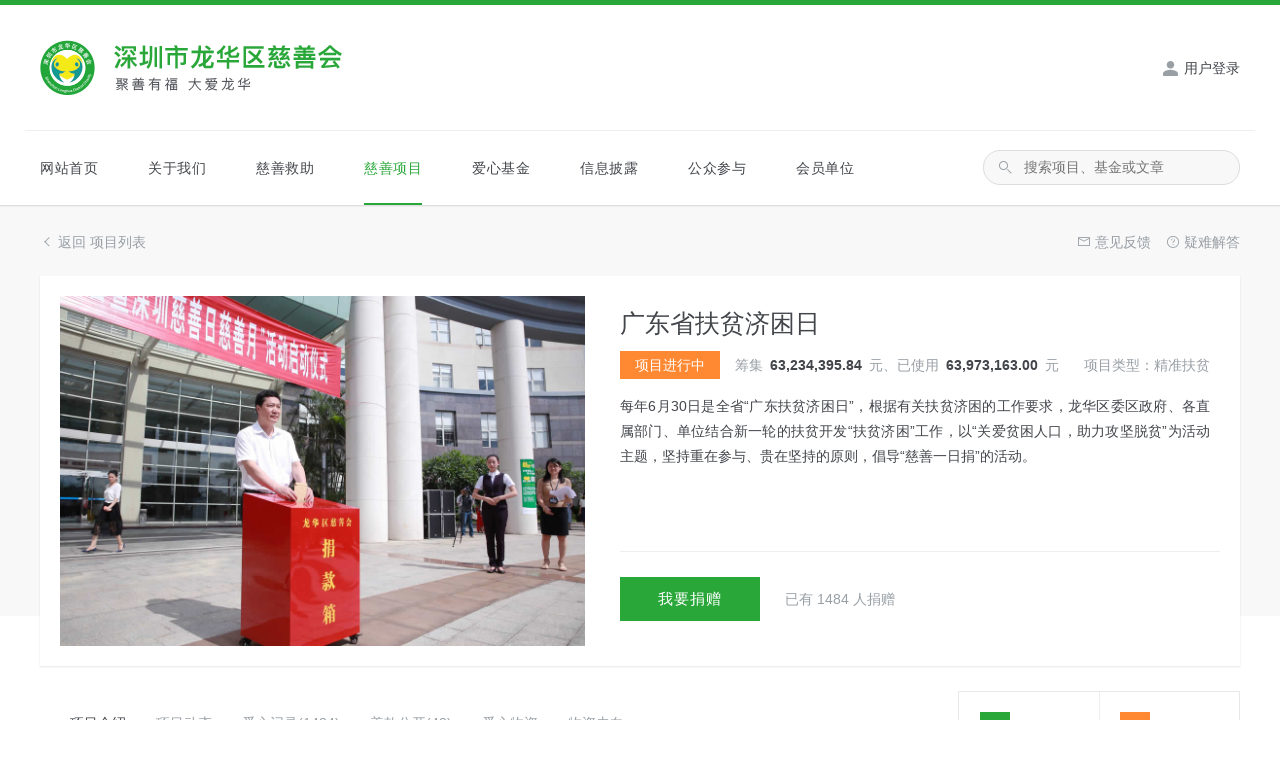

--- FILE ---
content_type: text/html; charset=utf-8
request_url: https://www.lhcharity.com/project/detail/7
body_size: 6944
content:
<!DOCTYPE html>
<html lang="zh-CN">
<head>
    <meta charset="utf-8" />
    <meta name="robots" content="all">
    <meta name="copyright" content="深圳市龙华区慈善会">
    
    

    <meta name="keywords" content="广东省扶贫济困日_品牌项目_深圳市龙华区慈善会,精准扶贫,广东省,扶贫济困,日,公益,捐赠">
    <meta name="description" content="每年6月30日是全省“广东扶贫济困日”，根据有关扶贫济困的工作要求，龙华区委区政府、各直属部门、单位结合新一轮的扶贫开发“扶贫济困”工作，以“关爱贫困人口，助力攻坚脱贫”为活动主题，坚持重在参与、贵在坚持的原则，倡导“慈善一日捐”的活动。">
    <meta property="og:type" content="article">
    <meta property="article:published_time" content="2018/1/12 10:14:30">
    <meta property="og:title" content="广东省扶贫济困日">
    <meta property="og:description" content="每年6月30日是全省“广东扶贫济困日”，根据有关扶贫济困的工作要求，龙华区委区政府、各直属部门、单位结合新一轮的扶贫开发“扶贫济困”工作，以“关爱贫困人口，助力攻坚脱贫”为活动主题，坚持重在参与、贵在坚持的原则，倡导“慈善一日捐”的活动。">
    <meta property="og:url" content="https://www.lhcharity.com/project/detail/7">
    <meta property="og:image" content="http://www.lhcharity.com/upload/2018-01-12/1008006929.jpg">


    <meta name="viewport" content="initial-scale=1, maximum-scale=3, minimum-scale=1, user-scalable=no">
    <meta name="author" content="upup-xxh,932357832@qq.com">
    <meta http-equiv="X-UA-Compatible" content="IE=8">
    
    <title>广东省扶贫济困日_品牌项目_深圳市龙华区慈善会</title>
    <link href="/favicon.ico" rel="shortcut icon" type="image/x-icon" />
    <link href="https://cdn.bootcss.com/normalize/7.0.0/normalize.min.css" rel="stylesheet" />
    <link href="/style/icon/iconfont.css" rel="stylesheet" />
    <link href="/style/layout/root.css" rel="stylesheet" />
    
    <link href="/style/layout/site.css" rel="stylesheet" />
    
    <link href="/style/project/detail.css" rel="stylesheet" />
    <link href="https://cdn.bootcss.com/Swiper/2.7.0/idangerous.swiper.min.css" rel="stylesheet" />
    <link href="/script/plugins/laypage/skin/laypage.css" rel="stylesheet" />



</head>
<body>
    <div class="site-main">
        <div id="root-body">
            

<div id="header">
    
    <div class="content-wrapper">
        <div class="header-info">
            <a class="site-logo" href="/" title="聚善有福，大爱龙华"></a>
            <div class="user-part">
                        <div class="user-status-deactivate">
                            <a class="log-in-button" href="javascript:void(0);">
                                <i class="icon-log-in"></i>
                                <span>用户登录</span>
                            </a>
                        </div>

            </div>
        </div>
        <div class="site-nav">
            <ul>
                <li>
                    <a href="/" title="网站首页">网站首页</a>
                </li>
                <li>
                    <a href="/charity/document" title="关于我们">关于我们</a>
                </li>
                <li>
                    <a href="/project/salvation" title="慈善救助">慈善救助</a>
                </li>
                <li>
                    <a href="/project/brand" title="慈善项目">慈善项目</a>
                </li>
                <li>
                    <a href="/project/fund" title="爱心基金">爱心基金</a>
                </li>
                <li>
                    <a href="/project/publicity" title="信息披露">信息披露</a>
                </li>
                <li>
                    <a href="/charity/activity" title="公众参与">公众参与</a>
                </li>
                <li>
                    <a href="/charity/member" title="会员单位">会员单位</a>
                </li>
            </ul>
            <div class="site-search">
                <i class="icon-search"></i>
                <input type="text" placeholder="搜索项目、基金或文章" maxlength="50" />
            </div>
        </div>
    </div>
</div>

<div id="body">
    





<div id="project-detail">
    <div class="project-cover">
        <div class="content-wrapper">
            <div class="action-bar">
                <a class="link-back" href="/project/brand">
                    <i class="icon-left"></i>
                    <span>返回 项目列表</span>
                </a>
                <a class="link-help" href="/other/help">
                    <i class="icon-help"></i>
                    <span>疑难解答</span>
                </a>
                <a class="link-feedback" href="/other/feedback">
                    <i class="icon-feedback"></i>
                    <span>意见反馈</span>
                </a>
            </div>
            <div class="cover-content">
                <div class="inner-wrapper">
                    <div class="thumb-nail">
                        <div class="swiper-container">
                            <div class="swiper-wrapper stop-swiping">
                                        <div class="swiper-slide">
                                            <img src="/upload/2018-01-12/1008006929.jpg"
                                                 draggable="false"
                                                 alt="广东省扶贫济困日" />
                                        </div>

                            </div>
                            <div class="pagination" style=display:none;></div>
                        </div>
                    </div>

                    <div class="content-detail">
                        <h1 class="project-name">广东省扶贫济困日</h1>
                        <div class="project-status">


                                <span class="current-status" title="2012年05月12日 至 永久">项目进行中</span>
                            <span class="donation-total">
                                筹集 <em>63,234,395.84</em> 元、已使用 <em>63,973,163.00</em> 元
                            </span>
                            <span class="project-type" href="javascript:void(0);">
                                项目类型：精准扶贫
                            </span>
                        </div>
                        <div class="project-intro">
                            每年6月30日是全省“广东扶贫济困日”，根据有关扶贫济困的工作要求，龙华区委区政府、各直属部门、单位结合新一轮的扶贫开发“扶贫济困”工作，以“关爱贫困人口，助力攻坚脱贫”为活动主题，坚持重在参与、贵在坚持的原则，倡导“慈善一日捐”的活动。
                        </div>
                        <div class="action-button">
                            <a class="button-donate " title="" href="/donate/online/0/7" rel="nofollow">
                                我要捐赠
                            </a>
                            <span class="donate-people">
                                已有 1484 人捐赠
                            </span>
                        </div>
                    </div>
                </div>
            </div>
        </div>
    </div>
    <div class="page-content">
        <div class="content-wrapper">
            <div class="main-part">
                <div class="section-tab-bar">
                    <a href="javascript:void(0);" class="tab-item tab-item-detail" rel="nofollow">项目介绍</a>
                    <a href="javascript:void(0);" class="tab-item tab-item-events" rel="nofollow">项目动态</a>
                    <a href="javascript:void(0);" class="tab-item tab-item-donation" rel="nofollow">爱心记录<span></span></a>
                    <a href="javascript:void(0);" class="tab-item tab-item-appr" rel="nofollow">善款公开<span></span></a>
                    <a href="javascript:void(0);" class="tab-item tab-item-material" rel="nofollow">爱心物资<span></span></a>
                    <a href="javascript:void(0);" class="tab-item tab-item-allocate" rel="nofollow">物资去向<span></span></a>
                </div>
                <div class="section-tabs">
                    <div class="section-tab-item section-item-detail">
                        <p>龙华区活动的主题是：关爱贫困人口，助力攻坚脱贫。以依法组织、坚持自愿、公开透明为原则，以提高社会参与积极性、整合社会资源为重点，倡导“慈善一日捐”的理念，广泛发动和组织社会各界通过爱心捐赠或志愿服务等多种方式，积极参与扶贫济困活动，确保在对口帮扶区及省内贫困地区（河源紫金县）的弱势群众和困难群众的工作上取得实效。</p><p><br/></p>
                    </div>
                    <div class="section-tab-item section-item-events">
                        <div class="event-list">
                                <div class="no-result">暂无项目动态</div>
                        </div>

                    </div>
                    <div class="section-tab-item section-item-donation">
                        <div class="donate-list">
                            <ul></ul>
                            <div class="no-result" style="display:none;">暂无用户资金捐赠记录</div>
                            <div class="pager"></div>
                        </div>
                    </div>
                    <div class="section-tab-item section-item-appropriation">
                        <div class="appr-list">
                            <ul></ul>
                            <div class="no-result" style="display:none;">暂无资金拨付记录</div>
                            <div class="pager"></div>
                        </div>
                    </div>
                    <div class="section-tab-item section-item-material">
                        <div class="material-list">
                            <ul></ul>
                            <div class="no-result" style="display:none;">暂无用户物资捐赠记录</div>
                            <div class="pager"></div>
                        </div>
                    </div>
                    <div class="section-tab-item section-item-allocate">
                        <div class="allocate-list">
                            <ul></ul>
                            <div class="no-result" style="display:none;">暂无物资拨付记录</div>
                            <div class="pager"></div>
                        </div>
                    </div>
                </div>
            </div>
            <div class="site-bar">
                <div id="shortcut-link">
    <a class="link-donate"  onclick="alert('如有捐赠需要，请联系龙华区慈善会。电话：0755-23336121')">
        <span class="wrap-icon">
            <i class="icon-donate"></i>
        </span>
        <em>我要捐赠</em>
    </a>
    <a class="link-salve" href="/project/request">
        <span class="wrap-icon">
            <i class="icon-charity"></i>
        </span>
        <em>申请救助</em>
    </a>
</div>
                <div class="side-bar-gap"></div>
                <div id="contact-us">
    <div class="inner-title">
        <span>
            <em>联系我们</em>
        </span>
    </div>
    <div class="inner-content">
        <ul>
            <li class="item-weixin">
                <a href="javascript:void(0);">
                    <i class="icon-weixin"></i>
                </a>
            </li>
            <li class="item-qq">
                <a href="javascript:void(0);">
                    <i class="icon-qq"></i>
                </a>
            </li>
            <li class="item-weibo">
                <a href="https://weibo.com/u/5942635871?is_all=1" target="_blank">
                    <i class="icon-weibo"></i>
                </a>
            </li>
            <li class="item-email">
                <a href="javascript:void(0);">
                    <i class="icon-email"></i>
                </a>
            </li>
        </ul>
        <div class="item-detail">
            <div class="detail-item detail-weixin">
                <img data-src="/images/qrcode.jpg"
                     src="/images/transparent.png"
                     class="lazy"
                     alt="龙华区慈善会 公众号二维码" />
                <p>微信扫码即可关注<br />「<b>龙华区慈善会</b>」公众号</p>
            </div>
            <div class="detail-item detail-email">
                <p>邮箱：<a href="javascript:void(0);">service#lhcharity.com</a><br />（请将#替换为@）</p>
            </div>
        </div>
    </div>
</div>
                <div class="side-bar-gap"></div>
                

<div id="ranking-list">
    <div class="inner-title">
        <span>
            <em>爱心榜</em>
        </span>
    </div>
    <div class="tab-block">
        <a class="tab-item-money active" href="javascript:void(0);">款项捐赠</a>
        <a class="tab-item-material" href="javascript:void(0);">物资捐赠</a>
    </div>
    <div class="inner-content">
        <div class="tab-container">
            <ul class="tab-item tab-money active">
                        <li>
                            <div class="donate-user">
                                <span class="avatar-wrapper">
                                    <img data-src=""
                                         src="/images/donor.png"
                                         class="lazy"
                                         alt="深圳市龙华区财政局" />
                                </span>
                                <span class="user-nickname">
                                    深圳市龙华区财政局
                                </span>
                            </div>
                            <p class="summary-data">
                                捐赠 13 次，合 28,666,735.10 元
                            </p>
                            <span class="user-rank">
                                01
                            </span>
                        </li>
                        <li>
                            <div class="donate-user">
                                <span class="avatar-wrapper">
                                    <img data-src=""
                                         src="/images/donor.png"
                                         class="lazy"
                                         alt="深圳市龙华区教育局" />
                                </span>
                                <span class="user-nickname">
                                    深圳市龙华区教育局
                                </span>
                            </div>
                            <p class="summary-data">
                                捐赠 3 次，合 22,000,000.00 元
                            </p>
                            <span class="user-rank">
                                02
                            </span>
                        </li>
                        <li>
                            <div class="donate-user">
                                <span class="avatar-wrapper">
                                    <img data-src=""
                                         src="/images/donor.png"
                                         class="lazy"
                                         alt="深圳市恒冠投资发展有限公司" />
                                </span>
                                <span class="user-nickname">
                                    深圳市恒冠投资发展有限公司
                                </span>
                            </div>
                            <p class="summary-data">
                                捐赠 26 次，合 12,866,000.00 元
                            </p>
                            <span class="user-rank">
                                03
                            </span>
                        </li>
                        <li>
                            <div class="donate-user">
                                <span class="avatar-wrapper">
                                    <img data-src=""
                                         src="/images/donor.png"
                                         class="lazy"
                                         alt="深圳市龙华区总商会" />
                                </span>
                                <span class="user-nickname">
                                    深圳市龙华区总商会
                                </span>
                            </div>
                            <p class="summary-data">
                                捐赠 10 次，合 9,953,777.00 元
                            </p>
                            <span class="user-rank">
                                04
                            </span>
                        </li>
                        <li>
                            <div class="donate-user">
                                <span class="avatar-wrapper">
                                    <img data-src=""
                                         src="/images/donor.png"
                                         class="lazy"
                                         alt="深圳市汇川技术股份有限公司" />
                                </span>
                                <span class="user-nickname">
                                    深圳市汇川技术股份有限公司
                                </span>
                            </div>
                            <p class="summary-data">
                                捐赠 7 次，合 9,879,000.00 元
                            </p>
                            <span class="user-rank">
                                05
                            </span>
                        </li>
            </ul>
            <ul class="tab-item tab-material">
                        <li>
                            <div class="donate-user">
                                <span class="user-nickname">
                                    深圳市龙华区慈善会
                                </span>
                            </div>
                            <p class="summary-data">
                                捐赠 56 次，价值 5,094,397.00 元
                            </p>
                            <span class="user-rank">
                                01
                            </span>
                        </li>
                        <li>
                            <div class="donate-user">
                                <span class="user-nickname">
                                    稳健医疗用品股份有限公司
                                </span>
                            </div>
                            <p class="summary-data">
                                捐赠 72 次，价值 3,471,852.22 元
                            </p>
                            <span class="user-rank">
                                02
                            </span>
                        </li>
                        <li>
                            <div class="donate-user">
                                <span class="user-nickname">
                                    卡尔丹顿服饰股份有限公司
                                </span>
                            </div>
                            <p class="summary-data">
                                捐赠 21 次，价值 2,278,517.00 元
                            </p>
                            <span class="user-rank">
                                03
                            </span>
                        </li>
                        <li>
                            <div class="donate-user">
                                <span class="user-nickname">
                                    中山市岍鑫塑胶制品有限公司
                                </span>
                            </div>
                            <p class="summary-data">
                                捐赠 1 次，价值 1,441,440.00 元
                            </p>
                            <span class="user-rank">
                                04
                            </span>
                        </li>
                        <li>
                            <div class="donate-user">
                                <span class="user-nickname">
                                    企业捐赠
                                </span>
                            </div>
                            <p class="summary-data">
                                捐赠 1 次，价值 1,301,010.00 元
                            </p>
                            <span class="user-rank">
                                05
                            </span>
                        </li>
            </ul>
        </div>
    </div>
</div>
            </div>
        </div>
    </div>
</div>
    <div id="scroll-top">
        <i class="icon-scroll-top"></i>
        <span>返回顶部</span>
    </div>
</div>

    <div id="user-passport">
        <div id="log-in">
            <a class="panel-close" href="javascript:void(0)">
                <i class="icon-close"></i>
            </a>
            <h3>微信登录</h3>
            <div class="inner-content">
                <div class="qr-wrapper">
                    <div class="qr-code">
                        <img src="/images/transparent.png"
                             class="lazy" />
                    </div>
                </div>
                <p class="weixin-sign-tips">
                    手机打开<i class="icon-weixin"></i>微信“扫一扫”扫描上方二维码
                    <br />即可登录网站
                </p>
            </div>
        </div>

        <div id="log-in-success">
            <span>
                <img src="/images/spinner.gif" alt="加载中" />
            </span>
            <h3>微信扫码登录成功</h3>
            <p class="loading-text">正在跳转中...</p>
        </div>
    </div>

        </div>
        
        <div id="footer">
            <div class="footer-detail">
                <div class="content-wrapper">
                    <p>
办公地址：深圳市龙华区清龙路港之龙科技园C栋综合楼103室<br>
邮政编码：518110<br>
慈善热线：0755-23336121，23336487<br>
传真号码：0755-23336121<br>
邮箱：service@lhcharity.com<br>
<br>
捐款账户：<br>
开户名称：深圳市龙华区慈善会<br>
开户银行：建设银行深圳市龙华支行<br>
银行账号：44250100004000000126<br>
                    </p>
                    <ul class="short-cut">
                        <li>
                            <a href="/charity/document" title="关于我们">关于我们</a>
                        </li>
                        <li>
                            <a href="/charity/join" title="加入我们">加入我们</a>
                        </li>
                        <li>
                            <a href="/other/feedback" title="意见反馈">意见反馈</a>
                        </li>
                        <li>
                            <a href="/other/help" title="疑难解答">疑难解答</a>
                        </li>
                    </ul>
                </div>
            </div>
            <div class="copyright-info">
                <div class="content-wrapper">
                    <h3><a href="https://beian.miit.gov.cn" target="_blank">粤ICP备17146446号-1</a> | Copyright &copy; 2017-2021, 深圳市龙华区慈善会, All Rights Reserved | 深圳市龙华区慈善会已通过本年度社会组织年检</h3>
                    <a href="http://www.upup.cn" target="_blank" title="深圳华网技术开发有限公司">技术支持：深圳华网</a>
                </div>
            </div>
        </div>
    </div>
    
    <script src="https://cdn.bootcss.com/jquery/1.12.4/jquery.min.js"></script>
    <script src="https://cdn.bootcss.com/cssuseragent/2.1.31/cssua.min.js"></script>
    <script src="https://cdn.bootcss.com/placeholders/4.0.1/placeholders.min.js"></script>
    <script src="https://cdn.bootcss.com/jquery.lazy/1.7.6/jquery.lazy.min.js"></script>
    <script src="https://cdn.bootcss.com/layer/3.1.1/layer.js"></script>
    <script src="/script/layout/root.js"></script>
    
    <script src="https://cdn.bootcss.com/jQuery-slimScroll/1.3.8/jquery.slimscroll.min.js"></script>
    <!--[if lte IE 9]>
    <script src="https://cdn.bootcss.com/json2/20160511/json2.min.js"></script>
    <script src="https://cdn.bootcss.com/jquery-ajaxtransport-xdomainrequest/1.0.4/jquery.xdomainrequest.min.js"></script>
    <![endif]-->
    <script src="https://cdn.bootcss.com/signalr.js/2.2.1/jquery.signalR.min.js"></script>
    <script src="/script/layout/weixin.js"></script>
    <script src="/script/layout/site.js"></script>
    
    <script src="https://cdn.bootcss.com/Swiper/2.7.0/idangerous.swiper.min.js"></script>
    <script src="/script/plugins/laypage/laypage.js"></script>
    <script> var pId = 7;</script>
    <script src="/script/project/detail.js"></script>

    
    <script>
        (function () {
            var bp = document.createElement('script');
            var curProtocol = window.location.protocol.split(':')[0];
            if (curProtocol === 'https') {
                bp.src = 'https://zz.bdstatic.com/linksubmit/push.js';
            }
            else {
                bp.src = 'http://push.zhanzhang.baidu.com/push.js';
            }
            var s = document.getElementsByTagName("script")[0];
            s.parentNode.insertBefore(bp, s);
        })();
    </script>
    
    <script>
        (function () {
            var src = (document.location.protocol == "http:") ? "http://js.passport.qihucdn.com/11.0.1.js?1aa7458631db4a6a8c3393b0f167c75f" : "https://jspassport.ssl.qhimg.com/11.0.1.js?1aa7458631db4a6a8c3393b0f167c75f";
            document.write('<script src="' + src + '" id="sozz"><\/script>');
        })();
    </script>
    
    <script>
        var _hmt = _hmt || [];
        (function () {
            var hm = document.createElement("script");
            hm.src = "https://hm.baidu.com/hm.js?1ac2d441961bd32bcc4ba54adfa390ff";
            var s = document.getElementsByTagName("script")[0];
            s.parentNode.insertBefore(hm, s);
        })();
    </script>

</body>
</html>

--- FILE ---
content_type: text/css
request_url: https://www.lhcharity.com/style/icon/iconfont.css
body_size: 599
content:

@font-face {font-family: "icon";
  src: url('iconfont.eot'); /* IE9*/
  src: url('iconfont.eot?#iefix') format('embedded-opentype'), /* IE6-IE8 */
  url('iconfont.ttf?t=1513321417340') format('truetype'), /* chrome, firefox, opera, Safari, Android, iOS 4.2+*/
  url('iconfont.svg?t=1513321417340#icon') format('svg'); /* iOS 4.1- */
}

.icon {
  font-family:"icon" !important;
  font-size:16px;
  font-style:normal;
  -webkit-font-smoothing: antialiased;
  -moz-osx-font-smoothing: grayscale;
}

.icon-logout:before { content: "\e624"; }

.icon-weibo:before { content: "\e637"; }

.icon-material:before { content: "\e890"; }

.icon-donation:before { content: "\e897"; }

.icon-foundation:before { content: "\e8a4"; }

.icon-donate:before { content: "\e8aa"; }

.icon-search:before { content: "\e8b8"; }

.icon-home:before { content: "\e600"; }

.icon-message:before { content: "\e8bc"; }

.icon-feedback:before { content: "\e8bf"; }

.icon-time:before { content: "\e8c4"; }

.icon-contact:before { content: "\e8cb"; }

.icon-log-in:before { content: "\e8c8"; }

.icon-people:before { content: "\e8c9"; }

.icon-sign-up:before { content: "\e8ca"; }

.icon-apply:before { content: "\e8cc"; }

.icon-password:before { content: "\e8d4"; }

.icon-mobile:before { content: "\e8dc"; }

.icon-add:before { content: "\e8e1"; }

.icon-success:before { content: "\e8e4"; }

.icon-failure:before { content: "\e8e8"; }

.icon-close:before { content: "\e8e7"; }

.icon-help:before { content: "\e8e9"; }

.icon-warning:before { content: "\e8ec"; }

.icon-direct:before { content: "\e8f0"; }

.icon-left:before { content: "\e8ef"; }

.icon-right:before { content: "\e8f1"; }

.icon-down:before { content: "\e8f2"; }

.icon-up:before { content: "\e8f5"; }

.icon-location:before { content: "\e8fe"; }

.icon-my-apply:before { content: "\e905"; }

.icon-email:before { content: "\e601"; }

.icon-scroll-top:before { content: "\e618"; }

.icon-weixin:before { content: "\e60b"; }

.icon-need-help:before { content: "\e91d"; }

.icon-qq:before { content: "\e6db"; }

.icon-help-people:before { content: "\e645"; }

.icon-charity:before { content: "\e635"; }



--- FILE ---
content_type: text/css
request_url: https://www.lhcharity.com/style/layout/root.css
body_size: 1846
content:
body .site-main>#footer>.footer-detail>.content-wrapper:before,body .site-main>#footer>.footer-detail>.content-wrapper>ul:before,body .site-main>#footer>.copyright-info>.content-wrapper:before,body .site-main>#root-body .confirm-modal>.button-group:before,body .site-main>#footer>.footer-detail>.content-wrapper:after,body .site-main>#footer>.footer-detail>.content-wrapper>ul:after,body .site-main>#footer>.copyright-info>.content-wrapper:after,body .site-main>#root-body .confirm-modal>.button-group:after{content:"";display:table}body .site-main>#footer>.footer-detail>.content-wrapper:after,body .site-main>#footer>.footer-detail>.content-wrapper>ul:after,body .site-main>#footer>.copyright-info>.content-wrapper:after,body .site-main>#root-body .confirm-modal>.button-group:after{clear:both;overflow:hidden}body .site-main>#footer>.footer-detail>.content-wrapper>ul{margin:0;padding:0;list-style:none}html{height:100%;font-family:"PingFang SC", "Lantinghei SC", "Helvetica Neue", Helvetica, Arial, "Microsoft YaHei", STHeitiSC-Light, simsun, "WenQuanYi Zen Hei", "WenQuanYi Micro Hei", sans-serif;background-color:#fff}body{position:relative;margin:0;padding:0;min-height:100%;min-width:1230px}body .site-main{width:100%}body .site-main>#footer{position:absolute;bottom:0;width:100%}body .site-main>#footer>.footer-detail{background-color:#42454a}body .site-main>#footer>.footer-detail>.content-wrapper{padding:50px 0;margin:0 auto;height:240px;width:1200px}body .site-main>#footer>.footer-detail>.content-wrapper>p{float:left;margin:0;line-height:24px;font-size:13px;color:#bdbdbd}body .site-main>#footer>.footer-detail>.content-wrapper>ul{float:right}body .site-main>#footer>.footer-detail>.content-wrapper>ul>li{float:left;height:72px;line-height:72px}body .site-main>#footer>.footer-detail>.content-wrapper>ul>li>a{display:inline-block;padding:0 10px;height:30px;line-height:30px;border-radius:2px;font-size:13px;color:#bdbdbd;text-decoration:none}body .site-main>#footer>.footer-detail>.content-wrapper>ul>li>a:hover{background-color:#303336}body .site-main>#footer>.footer-detail>.content-wrapper>ul li+li{margin-left:5px}body .site-main>#footer>.copyright-info{background-color:#303336}body .site-main>#footer>.copyright-info>.content-wrapper{margin:0 auto;width:1200px}body .site-main>#footer>.copyright-info>.content-wrapper>h3{margin:0;float:left;line-height:48px;font-size:13px;font-weight:normal;color:#bdbdbd}body .site-main>#footer>.copyright-info>.content-wrapper>h3>a{text-decoration:none;color:#bdbdbd}body .site-main>#footer>.copyright-info>.content-wrapper>a{padding:0 25px;float:right;line-height:48px;font-size:13px;background-color:#292b2e;color:#bdbdbd;text-decoration:none}body .site-main>#root-body{padding-bottom:388px;width:100%}body .site-main>#root-body .empty-state{width:100%;text-align:center}body .site-main>#root-body .empty-state .slogan-pic{display:inline-block;background:url("../../images/empty-state.png") no-repeat center center;height:300px;width:300px;border-bottom:1px solid #f2f2f2}body .site-main>#root-body .empty-state>p{line-height:40px;font-size:14px;color:#989fa5}body .site-main>#root-body .empty-state>a{display:inline-block;height:36px;width:120px;line-height:36px;font-size:14px;border:1px solid #eee;border-radius:4px;text-decoration:none;background-color:#fff;color:#989fa5}body .site-main>#root-body .empty-state>a:hover{color:#29a739}body .site-main>#root-body .pager{padding:20px 0;width:100%;text-align:center}body .site-main>#root-body .pager>a{display:inline-block;padding:0 10px;height:35px;line-height:35px;font-size:14px;color:#42454a;text-decoration:none;cursor:pointer}body .site-main>#root-body .pager>a>i{display:inline-block;font-size:13px;color:#989fa5;vertical-align:middle}body .site-main>#root-body .pager>a>span{display:inline-block;vertical-align:middle}body .site-main>#root-body .pager>a:hover{background-color:#eee}body .site-main>#root-body .pager>.pagination{display:inline-block;padding:0 30px}body .site-main>#root-body .pager>.pagination>a{display:inline-block;box-sizing:border-box;padding:0 5px;height:35px;min-width:35px;line-height:35px;font-size:14px;color:#42454a;text-decoration:none}body .site-main>#root-body .pager>.pagination>a:hover{background-color:#eee}body .site-main>#root-body .pager>.pagination>a.active{background-color:#29a739;color:#fff}body .site-main>#root-body .pager>.pagination a+a{margin-left:4px}body .site-main>#root-body .pager>.without-pager{width:100%;font-size:14px;color:#989fa5}body .site-main>#root-body .confirm-modal{display:none;padding:15px 30px;width:300px}body .site-main>#root-body .confirm-modal>.modal-title{margin:20px 0;font-size:20px;text-align:center;color:#42454a}body .site-main>#root-body .confirm-modal>.modal-content{line-height:20px;font-size:15px;text-align:justify;color:#42454a}body .site-main>#root-body .confirm-modal>.button-group{width:100%}body .site-main>#root-body .confirm-modal>.button-group>a{float:right;padding:0 15px;line-height:30px;font-size:15px;font-weight:bold;letter-spacing:1px;text-decoration:none}body .site-main>#root-body .confirm-modal>.button-group>a.btn-confirm{color:#29a739}body .site-main>#root-body .confirm-modal>.button-group>a.btn-cancel{color:#989fa5}body .site-main>#root-body .confirm-modal>.button-group>a:hover{background-color:#eee}body .site-main>#root-body .layui-layer{border-radius:0;box-shadow:none}body .site-main>#root-body .layui-layer>.layui-layer-content{overflow:visible}input,label,select,option,textarea,button,fieldset,legend{font-family:"PingFang SC", "Lantinghei SC", "Helvetica Neue", Helvetica, Arial, "Microsoft YaHei", STHeitiSC-Light, simsun, "WenQuanYi Zen Hei", "WenQuanYi Micro Hei", sans-serif}[class^="icon-"],[class*="icon-"]{font-family:"icon" !important;font-size:16px;font-style:normal;-webkit-font-smoothing:antialiased;-moz-osx-font-smoothing:grayscale}::selection{background:#ddd;color:#42454a}::-moz-selection{background:#ddd;color:#42454a}::-webkit-selection{background:#ddd;color:#42454a}::-webkit-scrollbar{width:10px;height:10px;overflow:auto}::-webkit-scrollbar-thumb{background-color:#ccc;min-height:25px;min-width:25px}::-webkit-scrollbar-track{background-color:#eee}img{object-fit:cover}a:focus{outline:none}


--- FILE ---
content_type: text/css
request_url: https://www.lhcharity.com/style/layout/site.css
body_size: 5026
content:
#header>.content-wrapper>.header-info:before,#header>.content-wrapper>.header-info>.user-part>.user-status-activate:before,#header>.content-wrapper>.header-info>.user-part>.user-status-deactivate:before,#header>.content-wrapper>.site-nav:before,#header>.content-wrapper>.site-nav>ul:before,#body #shortcut-link:before,#body #shortcut-link>a:before,#body #contact-us>.inner-content>ul:before,#body #ranking-list>.inner-content .tab-container>.tab-item:before,#body #ranking-list>.inner-content .tab-container>.tab-item>li>.donate-user:before,#body #latest-donate>.inner-content ul:before,#body #latest-donate>.inner-content ul>li.item-card>.card-header:before,#header>.content-wrapper>.header-info:after,#header>.content-wrapper>.header-info>.user-part>.user-status-activate:after,#header>.content-wrapper>.header-info>.user-part>.user-status-deactivate:after,#header>.content-wrapper>.site-nav:after,#header>.content-wrapper>.site-nav>ul:after,#body #shortcut-link:after,#body #shortcut-link>a:after,#body #contact-us>.inner-content>ul:after,#body #ranking-list>.inner-content .tab-container>.tab-item:after,#body #ranking-list>.inner-content .tab-container>.tab-item>li>.donate-user:after,#body #latest-donate>.inner-content ul:after,#body #latest-donate>.inner-content ul>li.item-card>.card-header:after{content:"";display:table}#header>.content-wrapper>.header-info:after,#header>.content-wrapper>.header-info>.user-part>.user-status-activate:after,#header>.content-wrapper>.header-info>.user-part>.user-status-deactivate:after,#header>.content-wrapper>.site-nav:after,#header>.content-wrapper>.site-nav>ul:after,#body #shortcut-link:after,#body #shortcut-link>a:after,#body #contact-us>.inner-content>ul:after,#body #ranking-list>.inner-content .tab-container>.tab-item:after,#body #ranking-list>.inner-content .tab-container>.tab-item>li>.donate-user:after,#body #latest-donate>.inner-content ul:after,#body #latest-donate>.inner-content ul>li.item-card>.card-header:after{clear:both;overflow:hidden}#header>.content-wrapper>.site-nav>ul,#body #contact-us>.inner-content>ul,#body #ranking-list>.inner-content .tab-container>.tab-item,#body #latest-donate>.inner-content ul{margin:0;padding:0;list-style:none}#body #ranking-list>.inner-content .tab-container>.tab-item>li>.donate-user>.user-nickname,#body #ranking-list>.inner-content .tab-container>.tab-item>li>.summary-data,#body #latest-donate>.inner-content ul>li.item-card>.card-header .user-nickname,#body #latest-donate>.inner-content ul>li.item-card>.card-header .donate-money,#body #latest-donate>.inner-content ul>li.item-card>.card-content>.donate-project{overflow:hidden;white-space:nowrap;text-overflow:ellipsis}#body #scroll-top,#body #ranking-list>.inner-content .tab-container>.tab-item>li>.user-rank,#user-passport{-moz-user-select:-moz-none;-khtml-user-select:none;-webkit-user-select:none;-ms-user-select:none;user-select:none}#header{position:relative;z-index:2;border-top:5px solid #29a739;border-bottom:1px solid #ddd;background-color:#fff;box-shadow:0 0 2px rgba(0,0,0,0.1);-webkit-box-shadow:0 0 2px rgba(0,0,0,0.1);-moz-box-shadow:0 0 2px rgba(0,0,0,0.1);-o-box-shadow:0 0 2px rgba(0,0,0,0.1);-ms-box-shadow:0 0 2px rgba(0,0,0,0.1)}#header>.content-wrapper{margin:0 auto;width:1230px}#header>.content-wrapper>.header-info{padding:35px 15px;border-bottom:1px solid #eee}#header>.content-wrapper>.header-info>.site-logo{display:inline-block;float:left;height:55px;width:350px;background:url("../../images/logo.png") left center no-repeat;text-decoration:none;outline:none}#header>.content-wrapper>.header-info>.user-part{float:right}#header>.content-wrapper>.header-info>.user-part>.user-status-activate{padding:15px 0}#header>.content-wrapper>.header-info>.user-part>.user-status-activate>a{display:inline-block;line-height:25px;height:25px;text-decoration:none}#header>.content-wrapper>.header-info>.user-part>.user-status-activate>a>.avatar-wrapper{display:inline-block;margin-right:10px;width:25px;height:25px;background-color:#eee;border-radius:15px;overflow:hidden;vertical-align:middle}#header>.content-wrapper>.header-info>.user-part>.user-status-activate>a>.avatar-wrapper>img{display:inline-block;height:100%;width:100%}#header>.content-wrapper>.header-info>.user-part>.user-status-activate>a>span{display:inline-block;font-size:15px;font-weight:bold;color:#42454a;vertical-align:middle}#header>.content-wrapper>.header-info>.user-part>.user-status-activate>a>i{display:inline-block;font-size:15px;color:#989fa5;vertical-align:middle}#header>.content-wrapper>.header-info>.user-part>.user-status-deactivate>a{float:left;display:inline-block;height:55px;line-height:55px;text-decoration:none}#header>.content-wrapper>.header-info>.user-part>.user-status-deactivate>a>i{font-size:20px;color:#989fa5;vertical-align:middle}#header>.content-wrapper>.header-info>.user-part>.user-status-deactivate>a>span{font-size:14px;color:#42454a}#header>.content-wrapper>.header-info>.user-part>.user-status-deactivate>a:hover>i,#header>.content-wrapper>.header-info>.user-part>.user-status-deactivate>a:hover>span{color:#29a739}#header>.content-wrapper>.site-nav{padding:0 15px}#header>.content-wrapper>.site-nav>ul{float:left}#header>.content-wrapper>.site-nav>ul>li{float:left;border-bottom:2px solid #fff}#header>.content-wrapper>.site-nav>ul>li>a{display:inline-block;margin-top:2px;line-height:70px;font-size:14px;letter-spacing:.5px;color:#42454a;text-decoration:none}#header>.content-wrapper>.site-nav>ul>li:hover{border-bottom-color:#eee}#header>.content-wrapper>.site-nav>ul>li.active{border-bottom-color:#29a739}#header>.content-wrapper>.site-nav>ul>li.active>a{color:#29a739}#header>.content-wrapper>.site-nav>ul li+li{margin-left:50px}#header>.content-wrapper>.site-nav>.site-search{position:relative;float:right;padding:19px 0}#header>.content-wrapper>.site-nav>.site-search>i{position:absolute;top:28px;left:15px;font-size:15px;color:#989fa5}#header>.content-wrapper>.site-nav>.site-search>input{padding:0 15px 0 40px;height:33px;width:200px;line-height:33px;font-size:14px;border:1px solid #ddd;border-radius:20px;background-color:#f8f8f8;color:#42454a;outline:none}#header>.content-wrapper>.site-nav>.site-search>input:focus{border-color:#ccc;background-color:#fff;transition:all 0.5s linear;-webkit-transition:all 0.5s linear;-moz-transition:all 0.5s linear;-o-transition:all 0.5s linear;-ms-transition:all 0.5s linear}#body #scroll-top{display:none;position:fixed;bottom:240px;left:50%;margin-left:620px;height:40px;width:40px;text-align:center;color:#fff;border:1px solid #eee;background-color:#fff;cursor:pointer}#body #scroll-top>i{line-height:40px;color:#989fa5}#body #scroll-top>span{display:none;padding:5px;line-height:15px;font-size:13px;color:#42454a}#body #scroll-top:hover>i{display:none;color:#29a739}#body #scroll-top:hover>span{display:inline-block}#body #shortcut-link{width:280px;border:1px solid #e8e8e8}#body #shortcut-link>a{display:inline-block;float:left;padding:20px 0;width:50%;text-align:center;text-decoration:none}#body #shortcut-link>a>span{display:inline-block;height:30px;width:30px;line-height:30px;color:#fff}#body #shortcut-link>a>em{display:inline-block;padding-left:5px;font-size:14px;font-style:normal;letter-spacing:1px;color:#42454a}#body #shortcut-link>a.link-donate>span{background-color:#29a739}#body #shortcut-link>a.link-salve{position:relative}#body #shortcut-link>a.link-salve:before{position:absolute;left:0;top:0;content:"";display:inline-block;height:70px;width:1px;background-color:#eee}#body #shortcut-link>a.link-salve>span{background-color:#ff8932}#body #shortcut-link>a:hover{background-color:#fafafa}#body #contact-us{padding:25px 0 0 0;width:280px;border:1px solid #e8e8e8}#body #contact-us>.inner-title{text-align:center}#body #contact-us>.inner-title>span{display:inline-block;padding-left:30px;height:25px;line-height:25px;background:url("../../images/side-bar-contact.png") left center no-repeat}#body #contact-us>.inner-title>span>em{font-size:18px;font-weight:bold;font-style:normal;letter-spacing:1px;color:#42454a}#body #contact-us>.inner-content>ul{padding:20px 35px;width:210px}#body #contact-us>.inner-content>ul>li{float:left;height:36px;width:36px;border-radius:18px;overflow:hidden}#body #contact-us>.inner-content>ul>li>a{display:inline-block;height:36px;width:36px;line-height:36px;text-align:center;text-decoration:none;background-color:#cdd1d4;transition:all 0.2s linear;-webkit-transition:all 0.2s linear;-moz-transition:all 0.2s linear;-o-transition:all 0.2s linear;-ms-transition:all 0.2s linear}#body #contact-us>.inner-content>ul>li>a>i{font-size:22px;color:#fff}#body #contact-us>.inner-content>ul>li.item-weixin:hover>a,#body #contact-us>.inner-content>ul>li.item-weixin.active>a{background-color:#3cb035}#body #contact-us>.inner-content>ul>li.item-qq:hover>a,#body #contact-us>.inner-content>ul>li.item-qq.active>a{background-color:#09a3dc}#body #contact-us>.inner-content>ul>li.item-weibo:hover>a,#body #contact-us>.inner-content>ul>li.item-weibo.active>a{background-color:#e6162d}#body #contact-us>.inner-content>ul>li.item-email:hover>a,#body #contact-us>.inner-content>ul>li.item-email.active>a{background-color:#fbb233}#body #contact-us>.inner-content>ul li+li{margin-left:22px}#body #contact-us>.inner-content>.item-detail{background-color:#fafafa}#body #contact-us>.inner-content>.item-detail>.detail-item{display:none;position:relative;width:210px;padding:20px 35px;border-top:1px solid #eee}#body #contact-us>.inner-content>.item-detail>.detail-item:before{display:block;content:"";position:absolute;height:0;border:8px solid transparent;border-bottom-color:#eee}#body #contact-us>.inner-content>.item-detail>.detail-item:after{display:block;content:"";position:absolute;height:0;border:6px solid transparent;border-bottom-color:#fafafa}#body #contact-us>.inner-content>.item-detail>.detail-item.detail-weixin{text-align:center}#body #contact-us>.inner-content>.item-detail>.detail-item.detail-weixin:before{top:-16px;left:45px}#body #contact-us>.inner-content>.item-detail>.detail-item.detail-weixin:after{top:-12px;left:47px}#body #contact-us>.inner-content>.item-detail>.detail-item.detail-weixin>img{width:188px;height:188px;border:1px solid #eee}#body #contact-us>.inner-content>.item-detail>.detail-item.detail-weixin>p{margin:10px 0 0 0;line-height:22px;font-size:14px;color:#42454a}#body #contact-us>.inner-content>.item-detail>.detail-item.detail-email:before{top:-16px;left:219px}#body #contact-us>.inner-content>.item-detail>.detail-item.detail-email:after{top:-12px;left:221px}#body #contact-us>.inner-content>.item-detail>.detail-item.detail-email>p{margin:10px 0 0 0;line-height:22px;font-size:14px;color:#42454a;text-align:center}#body #contact-us>.inner-content>.item-detail>.detail-item.detail-email>p>a{font-weight:bold;color:#29a739;text-decoration:none}#body #ranking-list{padding:25px 0 0 0;width:280px;border:1px solid #e8e8e8}#body #ranking-list>.inner-title{text-align:center}#body #ranking-list>.inner-title>span{display:inline-block;padding-left:30px;height:25px;line-height:25px;background:url("../../images/side-bar-ranking.png") left center no-repeat}#body #ranking-list>.inner-title>span>em{font-size:18px;font-weight:bold;font-style:normal;letter-spacing:1px;color:#42454a}#body #ranking-list .tab-block{width:100%;border-bottom:1px solid #eee;text-align:center}#body #ranking-list .tab-block>a{display:inline-block;margin-top:10px;height:40px;line-height:40px;border-bottom:2px solid #fff;text-decoration:none;font-size:13px;color:#989fa5}#body #ranking-list .tab-block>a:hover{border-bottom-color:#eee;color:#42454a}#body #ranking-list .tab-block>a.active{border-bottom-color:#29a739;color:#29a739}#body #ranking-list .tab-block a+a{margin-left:55px}#body #ranking-list>.inner-content{background-color:#fafafa}#body #ranking-list>.inner-content .tab-container>.tab-item{display:none;width:230px;padding:0 25px}#body #ranking-list>.inner-content .tab-container>.tab-item>li{position:relative;padding:15px 0;width:100%}#body #ranking-list>.inner-content .tab-container>.tab-item>li>.donate-user{position:relative;z-index:2}#body #ranking-list>.inner-content .tab-container>.tab-item>li>.donate-user>.avatar-wrapper{display:inline-block;float:left;margin-right:8px;height:22px;width:22px;border-radius:15px;overflow:hidden;background-color:#ccc}#body #ranking-list>.inner-content .tab-container>.tab-item>li>.donate-user>.avatar-wrapper>img{display:inline-block;height:100%;width:100%}#body #ranking-list>.inner-content .tab-container>.tab-item>li>.donate-user>.user-nickname{float:left;width:150px;line-height:22px;font-size:14px;color:#42454a}#body #ranking-list>.inner-content .tab-container>.tab-item>li>.summary-data{position:relative;z-index:2;margin:10px 0 0 0;line-height:15px;font-size:13px;color:#989fa5}#body #ranking-list>.inner-content .tab-container>.tab-item>li>.user-rank{position:absolute;z-index:1;top:50%;right:0;margin-top:-22px;line-height:44px;font-size:44px;color:#e5e5e5}#body #ranking-list>.inner-content .tab-container>.tab-item>li.empty-list>p{text-align:center;font-size:14px;color:#42454a}#body #ranking-list>.inner-content .tab-container>.tab-item li+li{border-top:1px solid #eee}#body #ranking-list>.inner-content .tab-container>.tab-item.active{display:block}#body #latest-donate{width:280px;border:1px solid #e8e8e8}#body #latest-donate>.inner-title{padding:25px 0;border-bottom:1px solid #eee;text-align:center}#body #latest-donate>.inner-title>span{display:inline-block;padding-left:30px;height:25px;line-height:25px;background:url("../../images/side-bar-latest.png") left center no-repeat}#body #latest-donate>.inner-title>span>em{font-size:18px;font-weight:bold;font-style:normal;letter-spacing:1px;color:#42454a}#body #latest-donate>.inner-content{height:380px;overflow:hidden;background-color:#fafafa}#body #latest-donate>.inner-content ul{width:230px;padding:0 15px}#body #latest-donate>.inner-content ul>li.item-card{display:inline-block;margin-bottom:15px;width:100%;border-radius:5px;overflow:hidden;background-color:#fff;box-shadow:0 1px 2px rgba(0,0,0,0.1);-webkit-box-shadow:0 1px 2px rgba(0,0,0,0.1);-moz-box-shadow:0 1px 2px rgba(0,0,0,0.1);-o-box-shadow:0 1px 2px rgba(0,0,0,0.1);-ms-box-shadow:0 1px 2px rgba(0,0,0,0.1)}#body #latest-donate>.inner-content ul>li.item-card:first-child{margin-top:15px}#body #latest-donate>.inner-content ul>li.item-card>.card-header{padding:10px 15px;font-size:13px;border-bottom:1px solid #eee}#body #latest-donate>.inner-content ul>li.item-card>.card-header .user-nickname{float:left;max-width:90px;line-height:15px;color:#42454a}#body #latest-donate>.inner-content ul>li.item-card>.card-header .donate-money{float:right;margin:0;line-height:15px}#body #latest-donate>.inner-content ul>li.item-card>.card-header .donate-money>em{font-style:normal;color:#989fa5}#body #latest-donate>.inner-content ul>li.item-card>.card-header .donate-money>span{font-weight:bold;color:#29a739}#body #latest-donate>.inner-content ul>li.item-card>.card-content{padding:10px 15px;font-size:13px}#body #latest-donate>.inner-content ul>li.item-card>.card-content>.donate-project{margin:0;color:#989fa5}#body #latest-donate>.inner-content ul>li.item-card>.card-content>.donate-project>a{color:#42454a;text-decoration:none}#body #latest-donate>.inner-content ul>li.item-card>.card-content>.donate-project>a:hover{color:#29a739}#body #latest-donate>.inner-content ul>li.item-card>.card-content>.donate-project>a[href=""]:hover,#body #latest-donate>.inner-content ul>li.item-card>.card-content>.donate-project>a:not([href]):hover{color:#42454a;cursor:default}#body #latest-donate>.inner-content ul>li.item-card>.card-content>.time-stamp{display:inline-block;margin-top:10px;font-size:12px;color:#989fa5}#body #latest-donate>.inner-content ul>li.empty-list>p{line-height:380px;font-size:14px;text-align:center;color:#42454a}#body #apply-foundation{padding:25px 0 0 0;width:280px;border:1px solid #e8e8e8}#body #apply-foundation>.inner-title{text-align:center}#body #apply-foundation>.inner-title>span{display:inline-block;padding-left:30px;height:25px;line-height:25px;background:url("../../images/side-bar-join.png") left center no-repeat}#body #apply-foundation>.inner-title>span>em{font-size:18px;font-weight:bold;font-style:normal;letter-spacing:1px;color:#42454a}#body #apply-foundation>.inner-content{text-align:center}#body #apply-foundation>.inner-content>p{padding:16px 0;font-size:14px}#body #apply-foundation>.inner-content>a{display:inline-block;width:100%;line-height:40px;font-size:14px;color:#29a739;border-top:1px solid #eee;text-decoration:none}#body #apply-foundation>.inner-content>a:hover{background-color:#fafafa}#body .side-bar-gap{height:20px;width:100%}#user-passport #log-in{display:none;padding:30px 50px 10px 50px;width:280px;text-align:center}#user-passport #log-in>.panel-close{position:absolute;top:0;right:-40px;display:inline-block;height:40px;width:40px;line-height:40px;text-align:center;text-decoration:none;background:rgba(66,69,74,0.75)}#user-passport #log-in>.panel-close>i{font-size:22px;color:#fff}#user-passport #log-in>.panel-close:hover{background:rgba(66,69,74,0.9)}#user-passport #log-in>h3{font-size:22px;color:#42454a}#user-passport #log-in>.inner-content>.qr-wrapper{width:100%;text-align:center}#user-passport #log-in>.inner-content>.qr-wrapper>.qr-code{display:inline-block;padding:5px;height:170px;width:170px;border:1px solid #ddd}#user-passport #log-in>.inner-content>.qr-wrapper>.qr-code>.code-loading{display:inline-block;width:170px;height:170px;line-height:170px;text-align:center;vertical-align:middle;background-color:#f5f5f5}#user-passport #log-in>.inner-content>.qr-wrapper>.qr-code>.code-loading>img{display:inline-block;height:30px;width:30px;vertical-align:middle}#user-passport #log-in>.inner-content>.qr-wrapper>.qr-code>img{display:inline-block;height:100%;width:100%;cursor:pointer}#user-passport #log-in>.inner-content>.weixin-sign-tips{padding:10px 0;line-height:25px;font-size:13px;color:#989fa5;text-align:center}#user-passport #log-in>.inner-content>.weixin-sign-tips>i{padding:0 5px;font-size:22px;color:#2ba63c;vertical-align:middle}#user-passport #log-in-success{display:none;padding:35px 0;width:300px;background-color:#fff;text-align:center}#user-passport #log-in-success>span{display:inline-block}#user-passport #log-in-success>span>img{display:inline-block;height:35px}#user-passport #log-in-success>h3{margin:10px 0 0 0;font-size:20px;color:#42454a}#user-passport #log-in-success>p{margin:8px 0 0 0;font-size:14px;color:#989fa5}.ua-ie-8 #body #latest-donate>.inner-content{background-color:#fafafa;height:420px;overflow:hidden}.ua-ie-8 #body #latest-donate>.inner-content ul>li{width:248px;border:1px solid #eee}.ua-ie-8 #user-passport{background:url("../../images/dark-transparent-75.png") repeat}.ua-ie-8 #user-passport #log-in>.panel-close{background-image:url("../../images/dark-transparent-75.png")}.ua-ie-8 #user-passport #log-in>.panel-close:hover{background-image:url("../../images/dark-transparent-90.png")}


--- FILE ---
content_type: text/css
request_url: https://www.lhcharity.com/style/project/detail.css
body_size: 4752
content:
#project-detail>.project-cover>.content-wrapper>.action-bar:before,#project-detail>.project-cover>.content-wrapper>.cover-content>.inner-wrapper:before,#project-detail>.project-cover>.content-wrapper>.cover-content>.inner-wrapper>.content-detail>.project-status:before,#project-detail>.project-cover>.content-wrapper>.cover-content>.inner-wrapper>.content-detail>.action-button:before,#project-detail>.page-content>.content-wrapper:before,#project-detail>.page-content>.content-wrapper>.main-part>.section-tab-bar:before,#project-detail>.page-content>.content-wrapper>.main-part>.section-tabs>.section-tab-item.section-item-events>.event-list>ul>li>a:before,#project-detail>.page-content>.content-wrapper>.main-part>.section-tabs>.section-tab-item.section-item-donation>.donate-list>ul>li:before,#project-detail>.page-content>.content-wrapper>.main-part>.section-tabs>.section-tab-item.section-item-appropriation>.appr-list>ul>li:before,#project-detail>.page-content>.content-wrapper>.main-part>.section-tabs>.section-tab-item.section-item-material>.material-list>ul>li:before,#project-detail>.project-cover>.content-wrapper>.action-bar:after,#project-detail>.project-cover>.content-wrapper>.cover-content>.inner-wrapper:after,#project-detail>.project-cover>.content-wrapper>.cover-content>.inner-wrapper>.content-detail>.project-status:after,#project-detail>.project-cover>.content-wrapper>.cover-content>.inner-wrapper>.content-detail>.action-button:after,#project-detail>.page-content>.content-wrapper:after,#project-detail>.page-content>.content-wrapper>.main-part>.section-tab-bar:after,#project-detail>.page-content>.content-wrapper>.main-part>.section-tabs>.section-tab-item.section-item-events>.event-list>ul>li>a:after,#project-detail>.page-content>.content-wrapper>.main-part>.section-tabs>.section-tab-item.section-item-donation>.donate-list>ul>li:after,#project-detail>.page-content>.content-wrapper>.main-part>.section-tabs>.section-tab-item.section-item-appropriation>.appr-list>ul>li:after,#project-detail>.page-content>.content-wrapper>.main-part>.section-tabs>.section-tab-item.section-item-material>.material-list>ul>li:after{content:"";display:table}#project-detail>.project-cover>.content-wrapper>.action-bar:after,#project-detail>.project-cover>.content-wrapper>.cover-content>.inner-wrapper:after,#project-detail>.project-cover>.content-wrapper>.cover-content>.inner-wrapper>.content-detail>.project-status:after,#project-detail>.project-cover>.content-wrapper>.cover-content>.inner-wrapper>.content-detail>.action-button:after,#project-detail>.page-content>.content-wrapper:after,#project-detail>.page-content>.content-wrapper>.main-part>.section-tab-bar:after,#project-detail>.page-content>.content-wrapper>.main-part>.section-tabs>.section-tab-item.section-item-events>.event-list>ul>li>a:after,#project-detail>.page-content>.content-wrapper>.main-part>.section-tabs>.section-tab-item.section-item-donation>.donate-list>ul>li:after,#project-detail>.page-content>.content-wrapper>.main-part>.section-tabs>.section-tab-item.section-item-appropriation>.appr-list>ul>li:after,#project-detail>.page-content>.content-wrapper>.main-part>.section-tabs>.section-tab-item.section-item-material>.material-list>ul>li:after{clear:both;overflow:hidden}#project-detail>.page-content>.content-wrapper>.main-part>.section-tabs>.section-tab-item.section-item-events>.event-list>ul,#project-detail>.page-content>.content-wrapper>.main-part>.section-tabs>.section-tab-item.section-item-donation>.donate-list>ul,#project-detail>.page-content>.content-wrapper>.main-part>.section-tabs>.section-tab-item.section-item-appropriation>.appr-list>ul,#project-detail>.page-content>.content-wrapper>.main-part>.section-tabs>.section-tab-item.section-item-material>.material-list>ul,#project-detail>.page-content>.content-wrapper>.main-part>.section-tabs>.section-tab-item.section-item-allocate>.allocate-list>ul{margin:0;padding:0;list-style:none}#project-detail>.page-content>.content-wrapper>.main-part>.section-tabs>.section-tab-item.section-item-events>.event-list>ul>li>a>.news-content>h3,#project-detail>.page-content>.content-wrapper>.main-part>.section-tabs>.section-tab-item.section-item-events>.event-list>ul>li>a>.news-content>p{overflow:hidden;white-space:nowrap;text-overflow:ellipsis}#project-detail>.project-cover>.content-wrapper>.cover-content>.inner-wrapper>.thumb-nail>.swiper-container>.swiper-wrapper>.swiper-slide>img{-moz-user-select:-moz-none;-khtml-user-select:none;-webkit-user-select:none;-ms-user-select:none;user-select:none}#project-detail>.page-content>.content-wrapper>.main-part>.section-tabs>.section-tab-item.section-item-detail{overflow:hidden}#project-detail>.page-content>.content-wrapper>.main-part>.section-tabs>.section-tab-item.section-item-detail h1,#project-detail>.page-content>.content-wrapper>.main-part>.section-tabs>.section-tab-item.section-item-detail h2,#project-detail>.page-content>.content-wrapper>.main-part>.section-tabs>.section-tab-item.section-item-detail h3,#project-detail>.page-content>.content-wrapper>.main-part>.section-tabs>.section-tab-item.section-item-detail h4,#project-detail>.page-content>.content-wrapper>.main-part>.section-tabs>.section-tab-item.section-item-detail h5,#project-detail>.page-content>.content-wrapper>.main-part>.section-tabs>.section-tab-item.section-item-detail h6,#project-detail>.page-content>.content-wrapper>.main-part>.section-tabs>.section-tab-item.section-item-detail p{margin:18px 0;color:#42454a}#project-detail>.page-content>.content-wrapper>.main-part>.section-tabs>.section-tab-item.section-item-detail h1{font-size:24px;line-height:36px}#project-detail>.page-content>.content-wrapper>.main-part>.section-tabs>.section-tab-item.section-item-detail h2{font-size:22px;line-height:34px}#project-detail>.page-content>.content-wrapper>.main-part>.section-tabs>.section-tab-item.section-item-detail h3{font-size:20px;line-height:32px}#project-detail>.page-content>.content-wrapper>.main-part>.section-tabs>.section-tab-item.section-item-detail h4{font-size:18px;line-height:30px}#project-detail>.page-content>.content-wrapper>.main-part>.section-tabs>.section-tab-item.section-item-detail h5{font-size:16px;line-height:28px}#project-detail>.page-content>.content-wrapper>.main-part>.section-tabs>.section-tab-item.section-item-detail h6{font-size:14px;line-height:26px}#project-detail>.page-content>.content-wrapper>.main-part>.section-tabs>.section-tab-item.section-item-detail p{font-size:15px;line-height:25px;text-align:justify;text-justify:inter-ideograph}#project-detail>.page-content>.content-wrapper>.main-part>.section-tabs>.section-tab-item.section-item-detail ul,#project-detail>.page-content>.content-wrapper>.main-part>.section-tabs>.section-tab-item.section-item-detail ol{font-size:15px;color:#42454a}#project-detail>.page-content>.content-wrapper>.main-part>.section-tabs>.section-tab-item.section-item-detail ul>li p,#project-detail>.page-content>.content-wrapper>.main-part>.section-tabs>.section-tab-item.section-item-detail ol>li p{margin:10px 0;text-indent:0}#project-detail>.page-content>.content-wrapper>.main-part>.section-tabs>.section-tab-item.section-item-detail img{max-width:100%}#project-detail>.project-cover{margin-bottom:50px;height:410px;background-color:#f8f8f8}#project-detail>.project-cover>.content-wrapper{margin:0 auto;width:1200px}#project-detail>.project-cover>.content-wrapper>.action-bar{padding:25px 0}#project-detail>.project-cover>.content-wrapper>.action-bar>a{height:20px;line-height:20px;font-size:14px;color:#989fa5;text-decoration:none}#project-detail>.project-cover>.content-wrapper>.action-bar>a>i{display:inline-block;font-size:14px;vertical-align:middle}#project-detail>.project-cover>.content-wrapper>.action-bar>a>span{display:inline-block;vertical-align:middle}#project-detail>.project-cover>.content-wrapper>.action-bar>a.link-back{float:left}#project-detail>.project-cover>.content-wrapper>.action-bar>a.link-help,#project-detail>.project-cover>.content-wrapper>.action-bar>a.link-feedback{float:right;margin-left:15px}#project-detail>.project-cover>.content-wrapper>.action-bar>a:hover{color:#42454a}#project-detail>.project-cover>.content-wrapper>.cover-content{background-color:#fff;box-shadow:0 1px 2px rgba(0,0,0,0.1);-webkit-box-shadow:0 1px 2px rgba(0,0,0,0.1);-moz-box-shadow:0 1px 2px rgba(0,0,0,0.1);-o-box-shadow:0 1px 2px rgba(0,0,0,0.1);-ms-box-shadow:0 1px 2px rgba(0,0,0,0.1)}#project-detail>.project-cover>.content-wrapper>.cover-content>.inner-wrapper{padding:20px}#project-detail>.project-cover>.content-wrapper>.cover-content>.inner-wrapper>.thumb-nail{float:left;height:350px;width:525px;background-color:#989fa5}#project-detail>.project-cover>.content-wrapper>.cover-content>.inner-wrapper>.thumb-nail>.swiper-container{height:350px}#project-detail>.project-cover>.content-wrapper>.cover-content>.inner-wrapper>.thumb-nail>.swiper-container>.swiper-wrapper{height:350px}#project-detail>.project-cover>.content-wrapper>.cover-content>.inner-wrapper>.thumb-nail>.swiper-container>.swiper-wrapper>.swiper-slide{position:relative;height:358px;line-height:358px;text-align:center;color:rgba(255,255,255,0.2);overflow:hidden}#project-detail>.project-cover>.content-wrapper>.cover-content>.inner-wrapper>.thumb-nail>.swiper-container>.swiper-wrapper>.swiper-slide>img{position:relative;z-index:1;width:100%;min-height:100%}#project-detail>.project-cover>.content-wrapper>.cover-content>.inner-wrapper>.thumb-nail>.swiper-container>.control-item{display:inline-block;position:absolute;z-index:2;top:50%;margin-top:-25px;height:50px;width:30px;line-height:50px;text-align:center;background-color:rgba(0,0,0,0.5);cursor:pointer;opacity:0;text-decoration:none;transition:all 0.1s ease-in-out;-webkit-transition:all 0.1s ease-in-out;-moz-transition:all 0.1s ease-in-out;-o-transition:all 0.1s ease-in-out;-ms-transition:all 0.1s ease-in-out}#project-detail>.project-cover>.content-wrapper>.cover-content>.inner-wrapper>.thumb-nail>.swiper-container>.control-item>i{font-size:16px;color:#fff}#project-detail>.project-cover>.content-wrapper>.cover-content>.inner-wrapper>.thumb-nail>.swiper-container>.control-item.control-left{left:-35px}#project-detail>.project-cover>.content-wrapper>.cover-content>.inner-wrapper>.thumb-nail>.swiper-container>.control-item.control-right{right:-35px}#project-detail>.project-cover>.content-wrapper>.cover-content>.inner-wrapper>.thumb-nail>.swiper-container>.pagination{position:absolute;z-index:3;bottom:15px;width:100%;text-align:center}#project-detail>.project-cover>.content-wrapper>.cover-content>.inner-wrapper>.thumb-nail>.swiper-container>.pagination>.swiper-pagination-switch{display:inline-block;width:18px;height:3px;background-color:rgba(255,255,255,0.2);margin:0 3px;cursor:pointer}#project-detail>.project-cover>.content-wrapper>.cover-content>.inner-wrapper>.thumb-nail>.swiper-container>.pagination>.swiper-pagination-switch.swiper-active-switch{background:#fff}#project-detail>.project-cover>.content-wrapper>.cover-content>.inner-wrapper>.thumb-nail>.swiper-container:hover>.control-item{opacity:1}#project-detail>.project-cover>.content-wrapper>.cover-content>.inner-wrapper>.thumb-nail>.swiper-container:hover>.control-item.control-left{left:0}#project-detail>.project-cover>.content-wrapper>.cover-content>.inner-wrapper>.thumb-nail>.swiper-container:hover>.control-item.control-right{right:0}#project-detail>.project-cover>.content-wrapper>.cover-content>.inner-wrapper>.content-detail{position:relative;float:right;padding-right:10px;height:350px;width:590px}#project-detail>.project-cover>.content-wrapper>.cover-content>.inner-wrapper>.content-detail>.project-name{margin:0;padding:10px 0;line-height:35px;font-size:25px;font-weight:normal;color:#42454a}#project-detail>.project-cover>.content-wrapper>.cover-content>.inner-wrapper>.content-detail>.project-status{margin-bottom:15px}#project-detail>.project-cover>.content-wrapper>.cover-content>.inner-wrapper>.content-detail>.project-status .current-status{float:left;display:inline-block;padding:0 15px;height:28px;line-height:28px;font-size:14px;color:#fff;background-color:#ff8932}#project-detail>.project-cover>.content-wrapper>.cover-content>.inner-wrapper>.content-detail>.project-status .current-status.status-close{background-color:#aaa}#project-detail>.project-cover>.content-wrapper>.cover-content>.inner-wrapper>.content-detail>.project-status>.donation-total{float:left;margin-left:15px;line-height:28px;font-size:14px;color:#989fa5}#project-detail>.project-cover>.content-wrapper>.cover-content>.inner-wrapper>.content-detail>.project-status>.donation-total>em{font-style:normal;font-weight:bold;color:#42454a;padding:0 3px}#project-detail>.project-cover>.content-wrapper>.cover-content>.inner-wrapper>.content-detail>.project-status>.project-type{float:right;line-height:28px;font-size:14px;color:#989fa5;text-decoration:none}#project-detail>.project-cover>.content-wrapper>.cover-content>.inner-wrapper>.content-detail>.project-status>.project-type>i{font-size:14px}#project-detail>.project-cover>.content-wrapper>.cover-content>.inner-wrapper>.content-detail>.project-intro{height:125px;overflow:hidden;font-size:14px;line-height:25px;text-align:justify;color:#42454a}#project-detail>.project-cover>.content-wrapper>.cover-content>.inner-wrapper>.content-detail>.action-button{position:absolute;bottom:0;padding:25px 0;width:100%;border-top:1px solid #eee}#project-detail>.project-cover>.content-wrapper>.cover-content>.inner-wrapper>.content-detail>.action-button>a{display:inline-block;float:left;margin-right:10px;height:44px;width:140px;line-height:44px;font-size:15px;text-align:center;text-decoration:none;letter-spacing:1px;background-color:#29a739;color:#fff}#project-detail>.project-cover>.content-wrapper>.cover-content>.inner-wrapper>.content-detail>.action-button>a:hover{opacity:.9;filter:progid:DXImageTransform.Microsoft.Alpha(opacity=90)}#project-detail>.project-cover>.content-wrapper>.cover-content>.inner-wrapper>.content-detail>.action-button>a.disabled{background-color:#aaa;color:#fff;cursor:not-allowed}#project-detail>.project-cover>.content-wrapper>.cover-content>.inner-wrapper>.content-detail>.action-button>a.disabled:hover{opacity:1;filter:progid:DXImageTransform.Microsoft.Alpha(opacity=100)}#project-detail>.project-cover>.content-wrapper>.cover-content>.inner-wrapper>.content-detail>.action-button>.donate-people{margin-left:15px;line-height:44px;font-size:14px;color:#989fa5}#project-detail>.page-content>.content-wrapper{margin:0 auto;padding:25px 0;width:1200px}#project-detail>.page-content>.content-wrapper>.main-part{float:left;width:875px}#project-detail>.page-content>.content-wrapper>.main-part>.section-tab-bar{width:100%;border-bottom:1px solid #eee}#project-detail>.page-content>.content-wrapper>.main-part>.section-tab-bar>a{float:left;display:inline-block;margin-left:30px;height:65px;line-height:65px;font-size:14px;text-decoration:none;border-bottom:2px solid #fff;color:#989fa5}#project-detail>.page-content>.content-wrapper>.main-part>.section-tab-bar>a.active{border-bottom-color:#29a739;color:#42454a}#project-detail>.page-content>.content-wrapper>.main-part>.section-tab-bar>a.active>span{color:#29a739}#project-detail>.page-content>.content-wrapper>.main-part>.section-tabs>.section-tab-item{display:none;min-height:400px}#project-detail>.page-content>.content-wrapper>.main-part>.section-tabs>.section-tab-item.active{display:block}#project-detail>.page-content>.content-wrapper>.main-part>.section-tabs>.section-tab-item.section-item-detail{padding:20px 30px}#project-detail>.page-content>.content-wrapper>.main-part>.section-tabs>.section-tab-item.section-item-events>.event-list>ul{width:100%}#project-detail>.page-content>.content-wrapper>.main-part>.section-tabs>.section-tab-item.section-item-events>.event-list>ul>li{padding:30px;height:110px;border-bottom:1px solid #eee}#project-detail>.page-content>.content-wrapper>.main-part>.section-tabs>.section-tab-item.section-item-events>.event-list>ul>li:hover{background-color:#fafafa}#project-detail>.page-content>.content-wrapper>.main-part>.section-tabs>.section-tab-item.section-item-events>.event-list>ul>li>a{display:inline-block}#project-detail>.page-content>.content-wrapper>.main-part>.section-tabs>.section-tab-item.section-item-events>.event-list>ul>li>a>.news-image{float:left;display:inline-block;height:110px;width:178px;background-color:#eee}#project-detail>.page-content>.content-wrapper>.main-part>.section-tabs>.section-tab-item.section-item-events>.event-list>ul>li>a>.news-image>img{display:inline-block;height:100%;width:100%}#project-detail>.page-content>.content-wrapper>.main-part>.section-tabs>.section-tab-item.section-item-events>.event-list>ul>li>a>.news-content{float:left;margin-left:30px;padding:10px 0;height:100px;width:607px;line-height:30px}#project-detail>.page-content>.content-wrapper>.main-part>.section-tabs>.section-tab-item.section-item-events>.event-list>ul>li>a>.news-content>h3{margin:0;font-size:18px;color:#42454a}#project-detail>.page-content>.content-wrapper>.main-part>.section-tabs>.section-tab-item.section-item-events>.event-list>ul>li>a>.news-content>p{margin:0;font-size:14px;color:#42454a}#project-detail>.page-content>.content-wrapper>.main-part>.section-tabs>.section-tab-item.section-item-events>.event-list>ul>li>a>.news-content>span{margin:0;display:inline-block;font-size:13px;color:#989fa5}#project-detail>.page-content>.content-wrapper>.main-part>.section-tabs>.section-tab-item.section-item-events>.event-list>.end-tips{line-height:45px;font-size:14px;text-align:center;color:#989fa5}#project-detail>.page-content>.content-wrapper>.main-part>.section-tabs>.section-tab-item.section-item-donation>.donate-list>ul{width:100%}#project-detail>.page-content>.content-wrapper>.main-part>.section-tabs>.section-tab-item.section-item-donation>.donate-list>ul>li{position:relative;padding:30px 30px 30px 110px;min-height:60px;border-bottom:1px dashed #eee}#project-detail>.page-content>.content-wrapper>.main-part>.section-tabs>.section-tab-item.section-item-donation>.donate-list>ul>li>.user-avatar{position:absolute;left:30px;margin-right:20px;display:inline-block;height:60px;width:60px;background-color:#eee;border-radius:30px;overflow:hidden}#project-detail>.page-content>.content-wrapper>.main-part>.section-tabs>.section-tab-item.section-item-donation>.donate-list>ul>li>.user-avatar>img{display:inline-block;height:100%;width:100%}#project-detail>.page-content>.content-wrapper>.main-part>.section-tabs>.section-tab-item.section-item-donation>.donate-list>ul>li>.donate-message{float:left;display:block;margin:0;padding:0;padding-top:5px;width:555px;line-height:22px;font-size:14px;color:#42454a;text-align:justify}#project-detail>.page-content>.content-wrapper>.main-part>.section-tabs>.section-tab-item.section-item-donation>.donate-list>ul>li>.donate-message>span{color:#29a739}#project-detail>.page-content>.content-wrapper>.main-part>.section-tabs>.section-tab-item.section-item-donation>.donate-list>ul>li>.time-stamp{float:left;margin-top:5px;line-height:30px;font-size:13px;color:#989fa5}#project-detail>.page-content>.content-wrapper>.main-part>.section-tabs>.section-tab-item.section-item-donation>.donate-list>ul>li>.donate-amount{float:right;padding-top:5px;line-height:22px;font-size:14px;text-align:right;color:#989fa5}#project-detail>.page-content>.content-wrapper>.main-part>.section-tabs>.section-tab-item.section-item-donation>.donate-list>ul>li>.donate-amount>span{color:#29a739;font-weight:bold}#project-detail>.page-content>.content-wrapper>.main-part>.section-tabs>.section-tab-item.section-item-appropriation>.appr-list>ul{width:100%}#project-detail>.page-content>.content-wrapper>.main-part>.section-tabs>.section-tab-item.section-item-appropriation>.appr-list>ul>li{padding:20px 30px;border-bottom:1px solid #eee}#project-detail>.page-content>.content-wrapper>.main-part>.section-tabs>.section-tab-item.section-item-appropriation>.appr-list>ul>li>p{float:left;width:650px;margin:5px 0;line-height:15px}#project-detail>.page-content>.content-wrapper>.main-part>.section-tabs>.section-tab-item.section-item-appropriation>.appr-list>ul>li>.appr-info{font-size:14px}#project-detail>.page-content>.content-wrapper>.main-part>.section-tabs>.section-tab-item.section-item-appropriation>.appr-list>ul>li>.appr-info>.appr-for{float:left;color:#42454a}#project-detail>.page-content>.content-wrapper>.main-part>.section-tabs>.section-tab-item.section-item-appropriation>.appr-list>ul>li>.appr-info>.appr-for>em{color:#29a739;font-style:normal}#project-detail>.page-content>.content-wrapper>.main-part>.section-tabs>.section-tab-item.section-item-appropriation>.appr-list>ul>li>.appr-content{font-size:13px;color:#989fa5}#project-detail>.page-content>.content-wrapper>.main-part>.section-tabs>.section-tab-item.section-item-appropriation>.appr-list>ul>li>.time-stamp{font-size:13px;color:#989fa5}#project-detail>.page-content>.content-wrapper>.main-part>.section-tabs>.section-tab-item.section-item-appropriation>.appr-list>ul>li>.appr-amount{float:right;line-height:75px;font-size:14px;color:#989fa5}#project-detail>.page-content>.content-wrapper>.main-part>.section-tabs>.section-tab-item.section-item-appropriation>.appr-list>ul>li>.appr-amount>em{padding-left:5px;color:#29a739;font-style:normal;font-weight:bold}#project-detail>.page-content>.content-wrapper>.main-part>.section-tabs>.section-tab-item.section-item-material>.material-list>ul{width:100%}#project-detail>.page-content>.content-wrapper>.main-part>.section-tabs>.section-tab-item.section-item-material>.material-list>ul>li{position:relative;padding:30px 30px 30px 110px;min-height:60px;border-bottom:1px dashed #eee}#project-detail>.page-content>.content-wrapper>.main-part>.section-tabs>.section-tab-item.section-item-material>.material-list>ul>li>.user-avatar{position:absolute;left:30px;margin-right:20px;display:inline-block;height:60px;width:60px;background-color:#eee;border-radius:30px;overflow:hidden}#project-detail>.page-content>.content-wrapper>.main-part>.section-tabs>.section-tab-item.section-item-material>.material-list>ul>li>.user-avatar>img{display:inline-block;height:100%;width:100%}#project-detail>.page-content>.content-wrapper>.main-part>.section-tabs>.section-tab-item.section-item-material>.material-list>ul>li>.donate-content{float:left;display:block;margin:0;padding:0;padding-top:5px;width:555px;line-height:22px;font-size:14px;color:#42454a;text-align:justify}#project-detail>.page-content>.content-wrapper>.main-part>.section-tabs>.section-tab-item.section-item-material>.material-list>ul>li>.donate-content>span{color:#29a739;padding-right:5px}#project-detail>.page-content>.content-wrapper>.main-part>.section-tabs>.section-tab-item.section-item-material>.material-list>ul>li>.time-stamp{float:left;margin-top:5px;line-height:30px;font-size:13px;color:#989fa5}#project-detail>.page-content>.content-wrapper>.main-part>.section-tabs>.section-tab-item.section-item-material>.material-list>ul>li>.donate-worth{float:right;padding-top:5px;line-height:22px;font-size:14px;text-align:right;color:#989fa5}#project-detail>.page-content>.content-wrapper>.main-part>.section-tabs>.section-tab-item.section-item-material>.material-list>ul>li>.donate-worth>span{color:#29a739;font-weight:bold}#project-detail>.page-content>.content-wrapper>.main-part>.section-tabs>.section-tab-item.section-item-allocate>.allocate-list>ul{width:100%}#project-detail>.page-content>.content-wrapper>.main-part>.section-tabs>.section-tab-item.section-item-allocate>.allocate-list>ul>li{padding:20px 30px;border-bottom:1px solid #eee}#project-detail>.page-content>.content-wrapper>.main-part>.section-tabs>.section-tab-item.section-item-allocate>.allocate-list>ul>li>p{width:100%;margin:5px 0;font-size:14px;line-height:20px}#project-detail>.page-content>.content-wrapper>.main-part>.section-tabs>.section-tab-item.section-item-allocate>.allocate-list>ul>li>.appr-info{font-size:14px}#project-detail>.page-content>.content-wrapper>.main-part>.section-tabs>.section-tab-item.section-item-allocate>.allocate-list>ul>li>.appr-info>.appr-for{color:#42454a}#project-detail>.page-content>.content-wrapper>.main-part>.section-tabs>.section-tab-item.section-item-allocate>.allocate-list>ul>li>.appr-info>.appr-for>em{color:#29a739;font-style:normal}#project-detail>.page-content>.content-wrapper>.main-part>.section-tabs>.section-tab-item.section-item-allocate>.allocate-list>ul>li>.appr-content{font-size:13px;color:#989fa5}#project-detail>.page-content>.content-wrapper>.main-part>.section-tabs>.section-tab-item.section-item-allocate>.allocate-list>ul>li>.time-stamp{font-size:13px;color:#989fa5}#project-detail>.page-content>.content-wrapper>.main-part>.section-tabs>.section-tab-item.section-item-allocate>.allocate-list>ul>li>.appr-amount{float:right;line-height:75px;font-size:14px;color:#989fa5}#project-detail>.page-content>.content-wrapper>.main-part>.section-tabs>.section-tab-item.section-item-allocate>.allocate-list>ul>li>.appr-amount>em{padding-left:5px;color:#29a739;font-style:normal;font-weight:bold}#project-detail>.page-content>.content-wrapper>.main-part>.section-tabs>.section-tab-item .event-list>.no-result,#project-detail>.page-content>.content-wrapper>.main-part>.section-tabs>.section-tab-item .donate-list>.no-result,#project-detail>.page-content>.content-wrapper>.main-part>.section-tabs>.section-tab-item .appr-list>.no-result,#project-detail>.page-content>.content-wrapper>.main-part>.section-tabs>.section-tab-item .material-list>.no-result,#project-detail>.page-content>.content-wrapper>.main-part>.section-tabs>.section-tab-item .allocate-list>.no-result{line-height:120px;font-size:14px;text-align:center;color:#989fa5}#project-detail>.page-content>.content-wrapper>.site-bar{float:right}.ua-ie-8 #project-detail>.project-cover>.content-wrapper>.cover-content{width:1198px;border:1px solid #eee}


--- FILE ---
content_type: application/javascript
request_url: https://www.lhcharity.com/script/layout/weixin.js
body_size: 539
content:
var loginModal;function weixinLogin(){$(".user-status-deactivate \x3e .log-in-button").click(function(){loginModal=layer.open({type:1,shade:[.75,"#42454a"],area:["380px"],title:!1,closeBtn:!1,scrollbar:!1,content:$("#log-in"),success:function(){activateSignalR()},end:function(){deactivateSignalR()}})});$("#log-in \x3e .panel-close").click(function(){layer.close(loginModal)});$("#log-in \x3e .inner-content \x3e .qr-wrapper \x3e .qr-code \x3e img").click(function(){refreshSignalR()})}var connection,hubProxy;connection=$.hubConnection(apiUrl+"/signalr",{useDefaultPath:!1});hubProxy=connection.createHubProxy("loginHub");hubProxy.on("wxLoginSuccess",function(a){a=JSON.parse(a);1==a.res_code?(setCookie("user_token",a.res_token),setCookie("user_info",JSON.stringify({name:a.res_Name,avatar:a.res_Pic,verify:a.res_IsVerify})),layer.close(loginModal),layer.open({type:1,shade:[.75,"#42454a"],area:["300px"],title:!1,closeBtn:!1,shadeClose:!1,scrollbar:!1,content:$("#log-in-success"),success:function(){setTimeout(function(){window.location.href=location.href},3500)}})):alert("\u626b\u7801\u767b\u5f55\u5931\u8d25\uff01")});function activateSignalR(){connection.start().done(function(a){$("#log-in \x3e .inner-content \x3e .qr-wrapper \x3e .qr-code \x3e img").attr("src",apiUrl+"/App/Login/qrcode?connectionId\x3d"+a.id)})}function deactivateSignalR(){connection.stop()}function refreshSignalR(){deactivateSignalR();activateSignalR()};

--- FILE ---
content_type: application/javascript
request_url: https://www.lhcharity.com/script/layout/site.js
body_size: 659
content:
function activeNav(a){$(".site-nav \x3e ul \x3e li").eq(a).addClass("active")}(function(){0!=$("#latest-donate").length&&$("#latest-donate \x3e .inner-content \x3e ul").slimScroll({height:"380px",color:"#42454a",size:"6px"});(function(){if(0==$("#ranking-list").length)return!1;$("#ranking-list \x3e .tab-block \x3e a").on("click",function(){var a=$(this).index();$("#ranking-list \x3e .tab-block \x3e a").removeClass("active").eq(a).addClass("active");$("#ranking-list .tab-container \x3e .tab-item").removeClass("active").eq(a).addClass("active")})})();(function(){$(".site-search \x3e input").keypress(function(a){if(13==a.keyCode){a=strTrim($(this).val(),!1);if(""==a)return alert("\u8bf7\u5148\u8f93\u5165\u9700\u8981\u641c\u7d22\u7684\u5185\u5bb9"),!1;window.location.href="/other/search?keyword\x3d"+strFilter(a)}})})();(function(){500<=$(window).scrollTop()&&$("#scroll-top").fadeIn();var a;$(window).scroll(function(){clearTimeout(a);a=setTimeout(function(){500<=$(window).scrollTop()?$("#scroll-top").fadeIn():$("#scroll-top").fadeOut()},200)});$("#scroll-top").on("click",function(){$(window).scrollTop(0)})})();(function(){$(".item-weixin,.detail-weixin").mouseover(function(){"none"==$(".detail-weixin").css("display")&&($(".detail-item").hide(),$(".detail-weixin").stop().fadeIn(),$(".inner-content \x3e ul \x3e li").removeClass("active"),$(".item-weixin").addClass("active"))});$(".item-email,.detail-email").mouseover(function(){"none"==$(".detail-email").css("display")&&($(".detail-item").hide(),$(".detail-email").stop().fadeIn(),$(".inner-content \x3e ul \x3e li").removeClass("active"),$(".item-email").addClass("active"))});$(".item-email,.item-weixin").click(function(){"none"!=$(".detail-item").css("display")&&($(".inner-content \x3e ul \x3e li").removeClass("active"),$(".detail-item").hide())});$("#contact-us").mouseleave(function(){if("none"!=$(".detail-weixin").css("display")||"none"!=$(".detail-email").css("display"))$(".inner-content \x3e ul \x3e li").removeClass("active"),$(".detail-item").hide()});$("#contact-us .item-qq").click(function(){layer.msg("\u6682\u65e0\u8be5\u8054\u7cfb\u65b9\u5f0f")})})();weixinLogin()})();

--- FILE ---
content_type: application/javascript
request_url: https://www.lhcharity.com/script/layout/root.js
body_size: 1196
content:
var apiUrl="https://api.lhcharity.com",mobileSite="http://m.lhcharity.com";jQuery.support.cors=!0;(function(a){a.method=function(b,c,d,e,f,g,h,k){g=null==g?"true":g;b=null==b||""==b||"undefined"==typeof b?"post":b;d=null==d||""==d||"undefined"==typeof d?"json":d;e=null==e||""==e||"undefined"==typeof e?{date:(new Date).getTime()}:e;a.ajax({type:b,async:g,contentType:"application/json;charset\x3dUTF-8",data:e,url:apiUrl+c,headers:null==f||""==f||"undefined"==typeof f?null:f,dataType:d,success:function(a){h(a)},error:function(a){k(a)}})};a.getUrlParam=function(a){a=new RegExp("(^|\x26)"+a+"\x3d([^\x26]*)(\x26|$)");a=window.location.search.substr(1).match(a);return null!=a?unescape(a[2]):null}})(jQuery);(function(){$("img.lazy").lazy();$("html").hasClass("ua-mobile")&&(window.location.href=mobileSite)})();function setCookie(a,b){var c=new Date;c.setTime(new Date(c.getTime()+6048E5));document.cookie=a+"\x3d"+escape(b)+";expires\x3d"+c.toGMTString()+";path\x3d/"}function getCookie(a){var b;return(b=document.cookie.match(new RegExp("(^| )"+a+"\x3d([^;]*)(;|$)")))?unescape(b[2]):null}function delCookie(a){var b=new Date;b.setTime(b.getTime()-1);var c=getCookie(a);null!=c&&(document.cookie=a+"\x3d"+c+";expires\x3d"+b.toGMTString())}function strTrim(a,b){var c;c=a.replace(/(^\s+)|(\s+$)/g,"");b&&(c=c.replace(/\s/g,""));return c}function strFilter(a){for(var b=RegExp("[`~!@#$^\x26*()\x3d|{}':;',\\[\\].\x3c\x3e/?~\uff01@#\u00a5\u2026\u2026\x26*\uff08\uff09\u2014\u2014|{}\u3010\u3011\u2018\uff1b\uff1a\u201d\u201c'\u3002\uff0c\u3001\uff1f]"),c="",d=0;d<a.length;d++)c+=a.substr(d,1).replace(b,"");return c}function parseISO8601(a){var b=new Date(NaN),c=/^\s*(\d{4})-(\d\d)-(\d\d)\s*$/.exec(a);c&&(a=+c[2],b.setFullYear(c[1],a-1,c[3]),a!=b.getMonth()+1&&b.setTime(NaN));return b}Date.prototype.format=function(a){var b={"M+":this.getMonth()+1,"d+":this.getDate(),"h+":this.getHours(),"m+":this.getMinutes(),"s+":this.getSeconds(),"q+":Math.floor((this.getMonth()+3)/3),S:this.getMilliseconds()};/(y+)/.test(a)&&(a=a.replace(RegExp.$1,(this.getFullYear()+"").substr(4-RegExp.$1.length)));for(var c in b)(new RegExp("("+c+")")).test(a)&&(a=a.replace(RegExp.$1,1==RegExp.$1.length?b[c]:("00"+b[c]).substr((""+b[c]).length)));return a};function parseTimeStamp(a){a=a.replace(/-/g,"/");a=a.replace("T"," ");a=a.replace(/(\+[0-9]{2})(\:)([0-9]{2}$)/," UTC$1$3");return a.split(".")[0].replace(/[/]/g,"-")};

--- FILE ---
content_type: application/javascript
request_url: https://www.lhcharity.com/script/project/detail.js
body_size: 2206
content:
(function(){function p(){$.method("GET","/App/DonationRecord/list",null,{type:0,id:pId,page:h,size:5},null,null,function(a){q=a.Page;y(a);0<a.Count&&$(".tab-item.tab-item-donation \x3e  span").html("("+a.Count+")")},function(a){$(".donate-list \x3e ul").remove();$(".donate-list .no-result").show()})}function y(a){for(var c=[],b=0;b<a.List.length;b++){var d=null==a.List[b].Message||""==a.List[b].Message?"\u8be5\u7528\u6237\u6ca1\u6709\u7559\u4e0b\u7231\u5fc3\u7559\u8a00":a.List[b].Message,e=null==a.List[b].Money||0==a.List[b].Money?"\u672a\u4f30\u7b97":"\u00a5"+parseFloat(a.List[b].Money).toFixed(2),f=g?parseTimeStamp(a.List[b].AddTime):(new Date(a.List[b].AddTime)).format("yyyy-MM-dd hh:mm:ss"),k=z?a.List[b].DonorsPic.replace("http://","https://"):a.List[b].DonorsPic;c.push('\x3cli\x3e\x3cspan class\x3d"user-avatar"\x3e\x3cimg data-src\x3d"'+k+'" src\x3d"/images/donor.png" class\x3d"lazy" alt\x3d"'+a.List[b].Donors+'" /\x3e\x3c/span\x3e\x3cdiv class\x3d"donate-amount"\x3e\u6350\u8d60 \x3cspan\x3e'+e+'\x3c/span\x3e \u5143\x3c/div\x3e\x3cdiv class\x3d"donate-message"\x3e\x3cspan\x3e'+a.List[b].Donors+"\x3c/span\x3e\uff1a"+d+'\x3c/div\x3e\x3cdiv class\x3d"time-stamp"\x3e\u6350\u8d60\u65f6\u95f4\uff1a'+f+"\u3001\u6350\u8d60\u65b9\u5f0f\uff1a"+a.List[b].PayWay+"\x3c/div\x3e\x3c/li\x3e")}$(".section-item-donation \x3e .donate-list \x3e ul").html(c.join(""));$("img.lazy").lazy();laypage({cont:$(".donate-list .pager"),pages:q,curr:h,jump:function(a,b){b||(h=a.curr,p())}})}function r(){$.method("GET","/App/GrantRecord/list",null,{type:0,id:pId,page:l,size:5},null,null,function(a){t=a.Page;A(a);0<a.Count&&$(".tab-item.tab-item-appr \x3e  span").html("("+a.Count+")")},function(a){$(".appr-list \x3e ul").remove();$(".appr-list .no-result").show()})}function A(a){for(var c=[],b=0;b<a.List.length;b++){var d=null==a.List[b].Content?"\u6682\u65e0\u5907\u6ce8":a.List[b].Content,e=null==a.List[b].Money||0==a.List[b].Money?"\u672a\u4f30\u7b97":"\u00a5"+parseFloat(a.List[b].Money).toFixed(2),f=g?parseTimeStamp(a.List[b].Time):(new Date(a.List[b].Time)).format("yyyy-MM-dd hh:mm:ss");c.push("\x3cli\x3e\x3cspan class\x3d'appr-amount'\x3e\u62e8\u4ed8\x3cem\x3e"+e+"\x3c/em\x3e\x3c/span\x3e\x3cp class\x3d'appr-info'\x3e\x3cspan class\x3d'appr-for'\x3e\u62e8\u4ed8\u5bf9\u8c61\uff1a\x3cem\x3e"+a.List[b].Name+"\x3c/em\x3e\x3c/span\x3e\x3c/p\x3e\x3cp class\x3d'appr-content'\x3e\u5907\u6ce8\u4fe1\u606f\uff1a"+d+"\x3c/p\x3e\x3cp class\x3d'time-stamp'\x3e\u62e8\u4ed8\u65f6\u95f4\uff1a"+f+"\x3c/p\x3e\x3c/li\x3e")}$(".section-item-appropriation \x3e .appr-list \x3e ul").html(c.join(""));$("img.lazy").lazy();laypage({cont:$(".appr-list .pager"),pages:t,curr:l,jump:function(a,b){b||(l=a.curr,r())}})}function u(){$.method("GET","/App/DonationGoods/list",null,{type:0,id:pId,page:m,size:5},null,null,function(a){v=a.Page;B(a);0<a.Count&&$(".tab-item.tab-item-material \x3e  span").html("("+a.Count+")")},function(a){$(".material-list \x3e ul").remove();$(".material-list .no-result").show()})}function B(a){for(var c=[],b=0;b<a.List.length;b++){var d=null==a.List[b].TypeName?"\u5176\u5b83":a.List[b].TypeName,e=null==a.List[b].Count||0==a.List[b].Count?"\u672a\u4f30\u7b97":a.List[b].Count,f=null==a.List[b].Money||0==a.List[b].Money?"\u672a\u4f30\u7b97":"\u00a5"+parseFloat(a.List[b].Money).toFixed(2),k=g?parseTimeStamp(a.List[b].Time):(new Date(a.List[b].Time)).format("yyyy-MM-dd hh:mm:ss");c.push('\x3cli\x3e\x3cspan class\x3d"user-avatar"\x3e\x3cimg src\x3d"/images/donor.png" class\x3d"lazy" alt\x3d"'+a.List[b].Name+"\" /\x3e\x3c/span\x3e\x3cdiv class\x3d'donate-worth'\x3e\u4ef7\u503c \x3cspan\x3e"+f+'\x3c/span\x3e\x3c/div\x3e\x3cdiv class\x3d"donate-content"\x3e\x3cspan\x3e'+a.List[b].Name+"\x3c/span\x3e\u6350\u8d60 "+d+'\x3c/div\x3e\x3cdiv class\x3d"time-stamp"\x3e\u6350\u8d60\u65f6\u95f4\uff1a'+k+"\u3001\u7269\u8d44\u6570\u91cf\uff1a"+e+"\x3c/div\x3e\x3c/li\x3e")}$(".section-item-material \x3e .material-list \x3e ul").html(c.join(""));$("img.lazy").lazy();laypage({cont:$(".material-list .pager"),pages:v,curr:m,jump:function(a,b){b||(m=a.curr,u())}})}function w(){$.method("GET","/App/GoodsRecord/list",null,{type:0,id:pId,page:n,size:5},null,null,function(a){x=a.Page;C(a);0<a.Count&&$(".tab-item.tab-item-allocate \x3e  span").html("("+a.Count+")")},function(a){$(".allocate-list \x3e ul").remove();$(".allocate-list .no-result").show()})}function C(a){for(var c=[],b=0;b<a.List.length;b++){var d=null==a.List[b].TypeName?"\u5176\u5b83":a.List[b].TypeName,e=null==a.List[b].Count||0==a.List[b].Count?"\u672a\u4f30\u7b97":a.List[b].Count,f=g?parseTimeStamp(a.List[b].Time):(new Date(a.List[b].Time)).format("yyyy-MM-dd hh:mm:ss");c.push("\x3cli\x3e\x3cp class\x3d'appr-info'\x3e\x3cspan class\x3d'appr-for'\x3e\u53d7\u6350\u4eba\uff1a\x3cem\x3e"+a.List[b].Name+"\x3c/em\x3e\x3c/span\x3e\x3c/p\x3e\x3cp\x3e\u7269\u8d44\uff1a"+d+"\x3c/p\x3e\x3cp class\x3d'time-stamp'\x3e"+f+"\u3001\u7269\u8d44\u6570\u91cf\uff1a"+e+"\x3c/p\x3e\x3c/li\x3e")}$(".section-item-allocate \x3e .allocate-list \x3e ul").html(c.join(""));$("img.lazy").lazy();laypage({cont:$(".allocate-list .pager"),pages:x,curr:n,jump:function(a,b){b||(n=a.curr,w())}})}var z="https:"==document.location.protocol,g=$("html").hasClass("ua-ie-8"),q=1,h=1,t=1,l=1,v=1,m=1,x=1,n=1;activeNav(3);(function(){var a=new Swiper(".swiper-container",{autoplay:3E3,pagination:".pagination",noSwiping:!0,noSwipingClass:"stop-swiping"});$(".control-item.control-left").click(function(){a.swipePrev()});$(".control-item.control-right").click(function(){a.swipeNext()});$(".control-item.control-right").click(function(){a.swipeNext()})})();(function(){$(".section-tab-bar \x3e .tab-item").click(function(){var a=$(this).index();$(".section-tab-bar \x3e .tab-item").removeClass("active").eq(a).addClass("active");$(".section-tabs \x3e .section-tab-item").removeClass("active").eq(a).addClass("active")});$(".section-tab-bar \x3e .tab-item").eq(0).click()})();p();r();u();w()})();